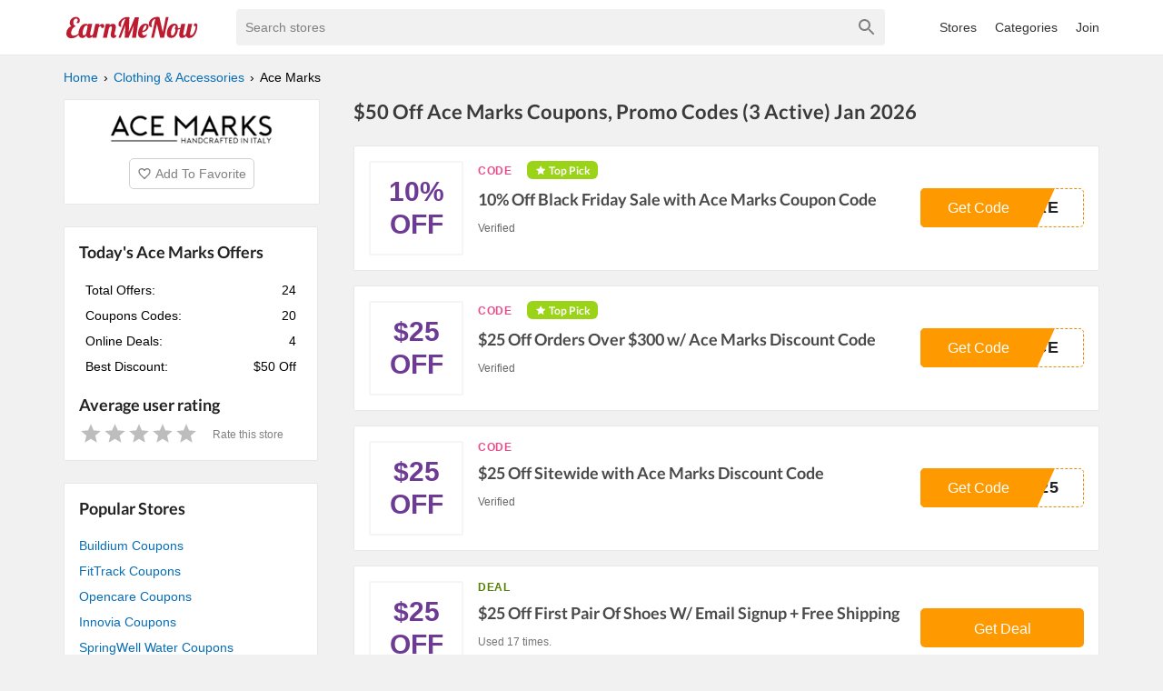

--- FILE ---
content_type: text/html; charset=utf-8
request_url: https://www.earnmenow.com/store/ace-marks-coupons/
body_size: 8841
content:
<!DOCTYPE html><html lang="en"><head><meta charSet="utf-8"/><meta name="viewport" content="width=device-width, initial-scale=1"/><link rel="apple-touch-icon" sizes="76x76" href="/fav/apple-touch-icon.png"/><link rel="icon" type="image/png" sizes="32x32" href="/fav/favicon-32x32.png"/><link rel="icon" type="image/png" sizes="16x16" href="/fav/favicon-16x16.png"/><link rel="manifest" href="/fav/site.webmanifest"/><link rel="mask-icon" href="/fav/safari-pinned-tab.svg" color="#5bbad5"/><link rel="shortcut icon" href="/fav/favicon.ico"/><meta name="msapplication-TileColor" content="#da532c"/><meta name="msapplication-config" content="/fav/browserconfig.xml"/><meta name="theme-color" content="#ffffff"/><link rel="preload" href="https://fonts.gstatic.com/s/lato/v17/S6u9w4BMUTPHh6UVSwiPGQ3q5d0.woff2" as="font" crossorigin="anonymous"/><title>$50 Off Ace Marks Coupons, Promo Codes (3 Active) Jan 2026</title><meta name="description" content=""/><meta property="og:url" content="https://www.earnmenow.com/store/ace-marks-coupons/"/><meta property="og:title" content="$50 Off Ace Marks Coupons, Promo Codes (3 Active) Jan 2026"/><meta property="og:description" content=""/><meta property="og:image" content="https://static.earnmenow.com/stores/ace-marks-coupons.png"/><meta property="og:site_name" content="EarnMeNow.com"/><meta property="og:type" content="website"/><script type="application/ld+json">{
  "@context": "http://schema.org",
  "@type": "Store",
  "name": "Ace Marks Coupons",
  "logo": "https://static.earnmenow.com/stores/ace-marks-coupons.png",
  "image": "https://static.earnmenow.com/stores/ace-marks-coupons.png",
  "url": "https://www.acemarks.com/",
  "sameAs": "https://www.acemarks.com/",
  "mainEntityOfPage": {
    "@type": "WebPage",
    "url": "https://www.earnmenow.com/store/ace-marks-coupons/",
    "name": "$50 Off Ace Marks Coupons, Promo Codes (3 Active) Jan 2026",
    "description": "",
    "publisher": {
      "@type": "Organization",
      "name": "EarnMeNow.com",
      "logo": {
        "@type": "ImageObject",
        "contentUrl": "https://www.earnmenow.com/logo/emn.svg"
      },
      "url": "https://www.earnmenow.com",
      "contactPoint": {
        "email": "contact@earnmenow.com",
        "contactType": "Customer Service",
        "availableLanguage": "English"
      }
    }
  }
}</script><link rel="canonical" href="https://www.earnmenow.com/store/ace-marks-coupons/"/><meta name="next-head-count" content="22"/><link rel="preload" href="/_next/static/css/fd5ba8e113c24800b46c.css" as="style"/><link rel="stylesheet" href="/_next/static/css/fd5ba8e113c24800b46c.css" data-n-g=""/><noscript data-n-css=""></noscript><script defer="" nomodule="" src="/_next/static/chunks/polyfills-a54b4f32bdc1ef890ddd.js"></script><script src="/_next/static/chunks/webpack-61095c13c5984b221292.js" defer=""></script><script src="/_next/static/chunks/framework-7ed9e7174fd43fb9a6b7.js" defer=""></script><script src="/_next/static/chunks/main-3d49fc9208a45ca951a0.js" defer=""></script><script src="/_next/static/chunks/pages/_app-0824a59133cf8d705ac3.js" defer=""></script><script src="/_next/static/chunks/698-08e0ea220ca9e39977bb.js" defer=""></script><script src="/_next/static/chunks/823-eff089d8ce2e9bfa5d7a.js" defer=""></script><script src="/_next/static/chunks/477-e7e340e936d4c8963736.js" defer=""></script><script src="/_next/static/chunks/pages/store/%5Bslug%5D-3e6f7851d9216eedd663.js" defer=""></script><script src="/_next/static/5qjX93AvrzDW1tB2OKUoq/_buildManifest.js" defer=""></script><script src="/_next/static/5qjX93AvrzDW1tB2OKUoq/_ssgManifest.js" defer=""></script></head><body><div id="__next"><header><div class="primary-header"><div class="container"><div class="nav-top"><div class="main-menu"><svg viewBox="0 0 24 24" fill="gray" width="32px" height="32px"><path d="M3 18h18v-2H3v2zm0-5h18v-2H3v2zm0-7v2h18V6H3z"></path></svg><div class="main-menu-list "><a href="/stores/">All Stores</a><a href="/coupon-categories/">All Categories</a><div><a>Join</a></div></div></div><img class="nav-logo w150" src="/logo/emn.svg" alt="EarnMeNow.com"/><style data-emotion-css="2b097c-container">.css-2b097c-container{position:relative;box-sizing:border-box;}</style><div class="search css-2b097c-container"><style data-emotion-css="795ay2-control">.css-795ay2-control{-webkit-align-items:center;-webkit-box-align:center;-ms-flex-align:center;align-items:center;background-color:#f1f1f1;border-color:hsl(0,0%,80%);border-radius:4px;border-style:solid;border-width:0;box-shadow:none;cursor:default;display:-webkit-box;display:-webkit-flex;display:-ms-flexbox;display:flex;-webkit-flex-wrap:wrap;-ms-flex-wrap:wrap;flex-wrap:wrap;-webkit-box-pack:justify;-webkit-justify-content:space-between;-ms-flex-pack:justify;justify-content:space-between;min-height:38px;outline:0 !important;position:relative;-webkit-transition:all 100ms;transition:all 100ms;box-sizing:border-box;}.css-795ay2-control:hover{border-color:hsl(0,0%,70%);}</style><div class=" css-795ay2-control"><style data-emotion-css="1hwfws3">.css-1hwfws3{-webkit-align-items:center;-webkit-box-align:center;-ms-flex-align:center;align-items:center;display:-webkit-box;display:-webkit-flex;display:-ms-flexbox;display:flex;-webkit-flex:1;-ms-flex:1;flex:1;-webkit-flex-wrap:wrap;-ms-flex-wrap:wrap;flex-wrap:wrap;padding:2px 8px;-webkit-overflow-scrolling:touch;position:relative;overflow:hidden;box-sizing:border-box;}</style><div class=" css-1hwfws3"><style data-emotion-css="1wa3eu0-placeholder">.css-1wa3eu0-placeholder{color:hsl(0,0%,50%);margin-left:2px;margin-right:2px;position:absolute;top:50%;-webkit-transform:translateY(-50%);-ms-transform:translateY(-50%);transform:translateY(-50%);box-sizing:border-box;}</style><div class=" css-1wa3eu0-placeholder">Search stores</div><style data-emotion-css="1g6gooi">.css-1g6gooi{margin:2px;padding-bottom:2px;padding-top:2px;visibility:visible;color:hsl(0,0%,20%);box-sizing:border-box;}</style><div class="css-1g6gooi"><div class="" style="display:inline-block"><input type="text" autoCapitalize="none" autoComplete="off" autoCorrect="off" id="react-select-search-box-input" spellcheck="false" tabindex="0" value="" aria-autocomplete="list" aria-label="Search stores" style="box-sizing:content-box;width:1px;label:input;background:0;border:0;font-size:inherit;opacity:1;outline:0;padding:0;color:inherit"/><div style="position:absolute;top:0;left:0;visibility:hidden;height:0;overflow:scroll;white-space:pre"></div></div></div></div><style data-emotion-css="1wy0on6">.css-1wy0on6{-webkit-align-items:center;-webkit-box-align:center;-ms-flex-align:center;align-items:center;-webkit-align-self:stretch;-ms-flex-item-align:stretch;align-self:stretch;display:-webkit-box;display:-webkit-flex;display:-ms-flexbox;display:flex;-webkit-flex-shrink:0;-ms-flex-negative:0;flex-shrink:0;box-sizing:border-box;}</style><div class=" css-1wy0on6"><style data-emotion-css="at12u2-loadingIndicator">.css-at12u2-loadingIndicator{color:hsl(0,0%,80%);display:-webkit-box;display:-webkit-flex;display:-ms-flexbox;display:flex;padding:8px;-webkit-transition:color 150ms;transition:color 150ms;-webkit-align-self:center;-ms-flex-item-align:center;align-self:center;font-size:4px;line-height:1;margin-right:4px;text-align:center;vertical-align:middle;box-sizing:border-box;}</style><div aria-hidden="true" class=" css-at12u2-loadingIndicator"><style data-emotion-css="4dz72r animation-stj4i2">.css-4dz72r{-webkit-animation:animation-stj4i2 1s ease-in-out 0ms infinite;animation:animation-stj4i2 1s ease-in-out 0ms infinite;background-color:currentColor;border-radius:1em;display:inline-block;height:1em;vertical-align:top;width:1em;}@-webkit-keyframes animation-stj4i2{0%,80%,100%{opacity:0;}40%{opacity:1;}}@keyframes animation-stj4i2{0%,80%,100%{opacity:0;}40%{opacity:1;}}</style><span class="css-4dz72r"></span><style data-emotion-css="1f06n0c animation-stj4i2">.css-1f06n0c{-webkit-animation:animation-stj4i2 1s ease-in-out 160ms infinite;animation:animation-stj4i2 1s ease-in-out 160ms infinite;background-color:currentColor;border-radius:1em;display:inline-block;margin-left:1em;height:1em;vertical-align:top;width:1em;}@-webkit-keyframes animation-stj4i2{0%,80%,100%{opacity:0;}40%{opacity:1;}}@keyframes animation-stj4i2{0%,80%,100%{opacity:0;}40%{opacity:1;}}</style><span class="css-1f06n0c"></span><style data-emotion-css="1lqdfpi animation-stj4i2">.css-1lqdfpi{-webkit-animation:animation-stj4i2 1s ease-in-out 320ms infinite;animation:animation-stj4i2 1s ease-in-out 320ms infinite;background-color:currentColor;border-radius:1em;display:inline-block;margin-left:1em;height:1em;vertical-align:top;width:1em;}@-webkit-keyframes animation-stj4i2{0%,80%,100%{opacity:0;}40%{opacity:1;}}@keyframes animation-stj4i2{0%,80%,100%{opacity:0;}40%{opacity:1;}}</style><span class="css-1lqdfpi"></span></div><style data-emotion-css="tlfecz-indicatorContainer">.css-tlfecz-indicatorContainer{color:hsl(0,0%,80%);display:-webkit-box;display:-webkit-flex;display:-ms-flexbox;display:flex;padding:8px;-webkit-transition:color 150ms;transition:color 150ms;box-sizing:border-box;}.css-tlfecz-indicatorContainer:hover{color:hsl(0,0%,60%);}</style><div aria-hidden="true" class=" css-tlfecz-indicatorContainer"><svg height="24" width="24" viewBox="0 0 24 24"><path fill="gray" d="M15.5 14h-.79l-.28-.27C15.41 12.59 16 11.11 16 9.5 16 5.91 13.09 3 9.5 3S3 5.91 3 9.5 5.91 16 9.5 16c1.61 0 3.09-.59 4.23-1.57l.27.28v.79l5 4.99L20.49 19l-4.99-5zm-6 0C7.01 14 5 11.99 5 9.5S7.01 5 9.5 5 14 7.01 14 9.5 11.99 14 9.5 14z"></path></svg></div></div></div></div><div class="nav-menu"><a href="/stores/">Stores</a><a href="/coupon-categories/">Categories</a><div><a>Join</a></div></div></div></div></div></header><main class="m-main"><div class="container"><div class="main-content"><ul class="breadcrumbs" itemscope="" itemType="http://schema.org/BreadcrumbList"><li itemProp="itemListElement" itemscope="" itemType="http://schema.org/ListItem"><a itemProp="item" href="/"><span itemProp="name">Home</span></a><meta itemProp="position" content="1"/></li><li itemProp="itemListElement" itemscope="" itemType="http://schema.org/ListItem"><a itemProp="item" href="/coupon-category/clothing-accessories/"><span itemProp="name">Clothing &amp; Accessories</span></a><meta itemProp="position" content="2"/></li><li itemProp="itemListElement" itemscope="" itemType="http://schema.org/ListItem"><span itemProp="name">Ace Marks</span><meta itemProp="position" content="3"/></li></ul><div class="s-logo shadow-box"><img src="https://static.earnmenow.com/stores/ace-marks-coupons.png" alt="Ace Marks"/><div class="bt-fvr"><svg viewBox="0 0 24 24" fill="gray" width="16px" height="16px"><path d="M16.5 3c-1.74 0-3.41.81-4.5 2.09C10.91 3.81 9.24 3 7.5 3 4.42 3 2 5.42 2 8.5c0 3.78 3.4 6.86 8.55 11.54L12 21.35l1.45-1.32C18.6 15.36 22 12.28 22 8.5 22 5.42 19.58 3 16.5 3zm-4.4 15.55l-.1.1-.1-.1C7.14 14.24 4 11.39 4 8.5 4 6.5 5.5 5 7.5 5c1.54 0 3.04.99 3.57 2.36h1.87C13.46 5.99 14.96 5 16.5 5c2 0 3.5 1.5 3.5 3.5 0 2.89-3.14 5.74-7.9 10.05z"></path></svg><span>Add To Favorite</span></div></div><h1 class="s-name">$50 Off Ace Marks Coupons, Promo Codes (3 Active) Jan 2026</h1><h2 class="s-des"></h2><div class="content-area"><section class="list-coupons"><div class="c-item shadow-box"><div class="c-top"><div class="c-thumb"><span>10% Off</span></div><div class="c-body"><div class="c-content"><div class="c-flag"><div class="c-type"><span class="c-type-label code">CODE</span></div><div class="c-pick"><svg viewBox="0 0 20 20" fill="white" width="12px" height="12px"><path d="M9.362,9.158c0,0-3.16,0.35-5.268,0.584c-0.19,0.023-0.358,0.15-0.421,0.343s0,0.394,0.14,0.521    c1.566,1.429,3.919,3.569,3.919,3.569c-0.002,0-0.646,3.113-1.074,5.19c-0.036,0.188,0.032,0.387,0.196,0.506    c0.163,0.119,0.373,0.121,0.538,0.028c1.844-1.048,4.606-2.624,4.606-2.624s2.763,1.576,4.604,2.625    c0.168,0.092,0.378,0.09,0.541-0.029c0.164-0.119,0.232-0.318,0.195-0.505c-0.428-2.078-1.071-5.191-1.071-5.191    s2.353-2.14,3.919-3.566c0.14-0.131,0.202-0.332,0.14-0.524s-0.23-0.319-0.42-0.341c-2.108-0.236-5.269-0.586-5.269-0.586    s-1.31-2.898-2.183-4.83c-0.082-0.173-0.254-0.294-0.456-0.294s-0.375,0.122-0.453,0.294C10.671,6.26,9.362,9.158,9.362,9.158z"></path></svg><span>Top Pick</span></div></div><h3 class="c-title">10% Off Black Friday Sale with Ace Marks Coupon Code</h3><div><span class="c-expries">Verified</span></div></div><div class="c-action"><button class="c-cta"><span class="c-cta-value">ORE</span><div class="c-cta-label"><span>Get Code</span></div></button></div></div></div></div><div class="c-item shadow-box"><div class="c-top"><div class="c-thumb"><span>$25 Off</span></div><div class="c-body"><div class="c-content"><div class="c-flag"><div class="c-type"><span class="c-type-label code">CODE</span></div><div class="c-pick"><svg viewBox="0 0 20 20" fill="white" width="12px" height="12px"><path d="M9.362,9.158c0,0-3.16,0.35-5.268,0.584c-0.19,0.023-0.358,0.15-0.421,0.343s0,0.394,0.14,0.521    c1.566,1.429,3.919,3.569,3.919,3.569c-0.002,0-0.646,3.113-1.074,5.19c-0.036,0.188,0.032,0.387,0.196,0.506    c0.163,0.119,0.373,0.121,0.538,0.028c1.844-1.048,4.606-2.624,4.606-2.624s2.763,1.576,4.604,2.625    c0.168,0.092,0.378,0.09,0.541-0.029c0.164-0.119,0.232-0.318,0.195-0.505c-0.428-2.078-1.071-5.191-1.071-5.191    s2.353-2.14,3.919-3.566c0.14-0.131,0.202-0.332,0.14-0.524s-0.23-0.319-0.42-0.341c-2.108-0.236-5.269-0.586-5.269-0.586    s-1.31-2.898-2.183-4.83c-0.082-0.173-0.254-0.294-0.456-0.294s-0.375,0.122-0.453,0.294C10.671,6.26,9.362,9.158,9.362,9.158z"></path></svg><span>Top Pick</span></div></div><h3 class="c-title">$25 Off Orders Over $300 w/ Ace Marks Discount Code</h3><div><span class="c-expries">Verified</span></div></div><div class="c-action"><button class="c-cta"><span class="c-cta-value">ACE</span><div class="c-cta-label"><span>Get Code</span></div></button></div></div></div></div><div class="c-item shadow-box"><div class="c-top"><div class="c-thumb"><span>$25 Off</span></div><div class="c-body"><div class="c-content"><div class="c-flag"><div class="c-type"><span class="c-type-label code">CODE</span></div></div><h3 class="c-title">$25 Off Sitewide with Ace Marks Discount Code</h3><div><span class="c-expries">Verified</span></div></div><div class="c-action"><button class="c-cta"><span class="c-cta-value">S25</span><div class="c-cta-label"><span>Get Code</span></div></button></div></div></div></div><div class="c-item shadow-box"><div class="c-top"><div class="c-thumb"><span>$25 Off</span></div><div class="c-body"><div class="c-content"><div class="c-flag"><div class="c-type"><span class="c-type-label">DEAL</span></div></div><h3 class="c-title">$25 Off First Pair Of Shoes W/ Email Signup + Free Shipping</h3><div><span class="c-used">Used 17 times.</span><span class="c-expries"></span></div></div><div class="c-action"><button class="c-cta bt-deal"><span>Get Deal</span></button></div></div></div></div><div class="c-item shadow-box"><div class="c-top"><div class="c-thumb"><span>FREE</span><span class="free-ship">SHIPPING</span></div><div class="c-body"><div class="c-content"><div class="c-flag"><div class="c-type"><span class="c-type-label">DEAL</span></div></div><h3 class="c-title">Shoes As Low As $224 + Free Shipping</h3><div><span class="c-used">Used 20 times.</span><span class="c-expries"></span></div></div><div class="c-action"><button class="c-cta bt-deal"><span>Get Deal</span></button></div></div></div></div><div class="c-item shadow-box"><div class="c-top"><div class="c-thumb"><span>FREE</span><span class="free-ship">SHIPPING</span></div><div class="c-body"><div class="c-content"><div class="c-flag"><div class="c-type"><span class="c-type-label">DEAL</span></div></div><h3 class="c-title">Accessories As Low As $3 + Free Shipping</h3><div><span class="c-used">Used 20 times.</span><span class="c-expries"></span></div></div><div class="c-action"><button class="c-cta bt-deal"><span>Get Deal</span></button></div></div></div></div><div class="c-item shadow-box"><div class="c-top"><div class="c-thumb"><span>FREE</span><span class="free-ship">SHIPPING</span></div><div class="c-body"><div class="c-content"><div class="c-flag"><div class="c-type"><span class="c-type-label">DEAL</span></div></div><h3 class="c-title">Free Shipping + Free Returns On Your Orders</h3><div><span class="c-used">Used 20 times.</span><span class="c-expries"></span></div></div><div class="c-action"><button class="c-cta bt-deal"><span>Get Deal</span></button></div></div></div></div></section><div><p class="label-expr">Unverified Ace Marks Promo Codes</p><section class="list-coupons"><div class="c-item shadow-box"><div class="c-top"><div class="c-thumb"><span>$35 Off</span></div><div class="c-body"><div class="c-content"><div class="c-flag"><div class="c-type"><span class="c-type-label code">CODE</span></div></div><h3 class="c-title">$35 Off Select Items at AceMarks.com</h3><div><span class="c-expries">Unverified</span></div></div><div class="c-action"><button class="c-cta"><span class="c-cta-value">8XR</span><div class="c-cta-label"><span>Get Code</span></div></button></div></div></div></div><div class="c-item shadow-box"><div class="c-top"><div class="c-thumb"><span>10% Off</span></div><div class="c-body"><div class="c-content"><div class="c-flag"><div class="c-type"><span class="c-type-label code">CODE</span></div></div><h3 class="c-title">10% Off Sitewide w/ Ace Marks Discount Code</h3><div><span class="c-expries">Unverified</span></div></div><div class="c-action"><button class="c-cta"><span class="c-cta-value">T21</span><div class="c-cta-label"><span>Get Code</span></div></button></div></div></div></div><div class="c-item shadow-box"><div class="c-top"><div class="c-thumb"><span>25% Off</span></div><div class="c-body"><div class="c-content"><div class="c-flag"><div class="c-type"><span class="c-type-label code">CODE</span></div></div><h3 class="c-title">25% Off Sitewide with Ace Marks Discount Code</h3><div><span class="c-expries">Unverified</span></div></div><div class="c-action"><button class="c-cta"><span class="c-cta-value">Y25</span><div class="c-cta-label"><span>Get Code</span></div></button></div></div></div></div></section><div class="bt-showmore"><span>View more unverified codes</span></div></div><div><p class="label-expr">Ace Marks Coupon FAQ</p><section class="list-coupons store-stat shadow-box faqs"><div><h3>Where can I find Ace Marks coupons?</h3><p>You simply find up-to-date Ace Marks coupons and promotional codes on EarnMeNow.com. Search for top Ace Marks discount codes with the red label in the list. All active promo codes are verified by humans everyday and placed at the top of the list. Another offers and promotions can be found at bottom.</p></div><div><h3>How do I use my Ace Marks discount code?</h3><p>First, find Ace Marks discount code on this page and then click the code to copy it to your clipboard. Next, open Ace Marks’s website at acemarks.com and paste your code in the  “Discount Code” box during checkout. You will see a confirmation message of your discounted total order amount when your code is applied, or an error when your code didn’t work. For some discount codes having exclusions, we’ll notate in the description.</p></div><div><h3>My Ace Marks promo code didn&#x27;t work. What can I do?</h3><p>In case, promo codes may not work because of special exceptions such as the limit for selected products, limited using time. Besides, you can meet the demand of adding your email address during applying the code. Be sure to read exclusions and descriptions carefully. You can also try another Ace Marks coupon code on this page until you find out the best discount.</p></div><div><h3>How often does Ace Marks offer online discount codes?</h3><p>Ace Marks releases coupons online periodically. The EarnMeNow.com team checks for new Ace Marks discount codes everyday to make sure all of them are up to date. Be sure to stop by this page so often to look for the latest discount code and the best saving on your orders.</p></div><div><h3>What&#x27;s today&#x27;s best Ace Marks coupon?</h3><p>Today’s biggest Ace Marks discount code is for $50 Off. Out of 24 active coupons, this is the best coupon available until now.</p></div><div><h3>How many coupons is Ace Marks offering today?</h3><p>Currently, Ace Marks is offering 20 discount codes and 4 offers. Today&#x27;s best Ace Marks coupon is for $50 Off.</p></div></section></div></div><div class="store-info"><div class="store-stat shadow-box"><h3>Today&#x27;s Ace Marks Offers</h3><div><div class="store-info-stat"><table class="store-info-stat-table"><tbody><tr><td class="stat-label">Total Offers:</td><td class="stat-value">24</td></tr><tr><td class="stat-label">Coupons Codes:</td><td class="stat-value">20</td></tr><tr><td class="stat-label">Online Deals:</td><td class="stat-value">4</td></tr><tr><td class="stat-label">Best Discount:</td><td class="stat-value">$50 Off</td></tr></tbody></table></div></div><div class="store-rating"><h3>Average user rating</h3></div></div><div class="relative-store shadow-box"><h3>Popular Stores</h3><a href="/store/buildium-coupons/">Buildium Coupons</a><a href="/store/fittrack-coupons/">FitTrack Coupons</a><a href="/store/opencare-coupons/">Opencare Coupons</a><a href="/store/innovia-coupons/">Innovia Coupons</a><a href="/store/springwell-water-coupons/">SpringWell Water Coupons</a><a href="/store/roadtrippers-coupons/">Roadtrippers Coupons</a><a href="/store/numan-voucher-codes/">Numan Coupons</a><a href="/store/myx-fitness-coupons/">Myx Fitness Coupons</a></div><div class="relative-store shadow-box"><h3>Similar Clothing &amp; Accessories Stores</h3><a href="/store/macys-coupons/">Macys Coupons</a><a href="/store/forever-21-coupons/">Forever 21 Coupons</a><a href="/store/ll-bean-coupons/">LL Bean Coupons</a><a href="/store/eastbay-coupons/">Eastbay Coupons</a><a href="/store/shoe-carnival-coupons/">Shoe Carnival Coupons</a><a href="/store/finish-line-coupons/">Finish Line Coupons</a><a href="/store/foot-locker-coupons/">Foot Locker Coupons</a><a href="/store/tillys-coupons/">Tillys Coupons</a><a href="/store/pacsun-coupons/">Pacsun Coupons</a><a href="/store/lane-bryant-coupons/">Lane Bryant Coupons</a><a href="/store/burlington-coupons/">Burlington Coupons</a><a href="/store/maurices-coupons/">Maurices Coupons</a></div><div class="relative-store shadow-box "><h3>Related Categories</h3><div class="r-cats"><a href="/coupon-category/shoes/">Shoes</a><a href="/coupon-category/mens-clothing/">Men&#x27;s clothing</a><a href="/coupon-category/clothing-accessories/">Clothing &amp; Accessories</a></div></div></div></div></div></main><footer class="footer"><div class="container"><img class="nav-logo w150" src="/logo/emn.svg" alt="EarnMeNow.com"/><ul class="footer-menu"><li><a href="/stores/">All Store</a></li><li><a href="/coupon-categories/">Categories</a></li><li><a href="/privacy-policy/">Privacy Policy</a></li><li><a href="/contact/">Contact</a></li><li><a href="/sitemap.xml">Sitemap</a></li></ul><p class="copyright">Copyright © 2024 EarnMeNow.com - Coupons, Promo Codes &amp; Hot Deals 2024. All Rights Reserved.</p><p>If you make a purchase after clicking on the links on this site, we may earn an affiliate commission from the site you visit.</p></div></footer></div><script id="__NEXT_DATA__" type="application/json">{"props":{"pageProps":{"store":{"relative_cats":[{"name":"Shoes","slug":"shoes"},{"name":"Men's clothing","slug":"mens-clothing"},{"name":"Clothing \u0026 Accessories","slug":"clothing-accessories"}],"rates":[],"_id":"5f804e6b6be86d385d32c3ff","term_id":"2868","name":"Ace Marks","slug":"ace-marks-coupons","aff_url":"https://www.acemarks.com/","heading":"Ace Marks Coupons","image":"https://static.earnmenow.com/stores/ace-marks-coupons.png","info":"","best_deal":"$50 Off","des":"","note":"june","ads_id":"49962","network":"skimlink","category":"clothing-accessories","creator":"1","createdAt":"2020-10-09T11:50:03.187Z","updatedAt":"2026-01-10T04:36:14.886Z","featured":false,"coupons":[],"status":"publish","domain":"acemarks.com","home_page":"https://www.acemarks.com/","has_new_cp":true,"skl_inactive":false,"socials":["https://www.facebook.com/acemarksshoes","https://www.instagram.com/acemarksshoes"],"total_coupon":24,"total_code":20,"total_sale":4,"main_title":"$50 Off Ace Marks Coupons, Promo Codes (3 Active) Jan 2026","heading_date":"$50 Off Ace Marks Coupons, Promo Codes (3 Active) Jan 2026","rate":{"averateRate":0,"numberRate":0,"isRated":false,"myRate":0}},"minStore":{"_id":"5f804e6b6be86d385d32c3ff","name":"Ace Marks","slug":"ace-marks-coupons","image":"https://static.earnmenow.com/stores/ace-marks-coupons.png","network":"skimlink"},"category":{"tree":[],"_id":"5f804f57041a776d0b4f0513","term_id":"1479","name":"Clothing \u0026 Accessories","slug":"clothing-accessories","parent":{"name":"Root","slug":"root"}},"validCoupons":[{"_id":"6772b0fe8dcdf57db409b0be","title":"10% Off Black Friday Sale with Ace Marks Coupon Code","status":"publish","verify":"verified coupon","url":"https://www.acemarks.com/","type":"code","code":"ACE10MORE","expire":"Verified","start_date":"","order":1735569662,"used":0,"save":"10% Off","creator":"200","createdAt":"2024-12-30T14:41:02.472Z","updatedAt":"2024-12-30T15:27:27.382Z","featured":false,"isTopPick":true},{"_id":"63b5845d3c4d0863d51fab78","title":"$25 Off Orders Over $300 w/ Ace Marks Discount Code","status":"publish","verify":"verified coupon","url":"https://www.acemarks.com/","type":"code","code":"WELCOMEACE","expire":"Verified","start_date":"","order":1719307512,"used":0,"save":"$25 Off","creator":"200","createdAt":"2023-01-04T13:51:25.780Z","updatedAt":"2023-01-04T14:01:48.398Z","featured":false,"isTopPick":true},{"_id":"667a8cee14f609abea002501","title":"$25 Off Sitewide with Ace Marks Discount Code","status":"publish","verify":"verified coupon","url":"https://www.acemarks.com/","type":"code","code":"SMS25","expire":"Verified","start_date":"","order":1719307502,"used":0,"save":"$25 Off","creator":"200","createdAt":"2024-06-25T09:25:02.944Z","updatedAt":"2024-06-25T15:51:17.660Z","featured":false},{"_id":"5f804ecda8b180578830daaf","title":"$25 Off First Pair Of Shoes W/ Email Signup + Free Shipping","des":"Enjoy $25 OFF first pair of shoes w/ email signup + FREE shipping thanks to this Ace Marks promo. Shop now!","status":"publish","url":"https://www.acemarks.com","type":"sale","code":"","expire":"","start_date":null,"order":8,"used":17,"save":"$25 Off","createdAt":"2020-10-09T11:51:41.477Z","updatedAt":"2020-10-09T11:51:41.477Z","featured":false},{"_id":"5f804ecda8b180578830daac","title":"Shoes As Low As $224 + Free Shipping","des":"Simply shop shoes as low as $224 + FREE shipping at Ace Marks with this promo. Buy now!","status":"publish","url":"https://www.acemarks.com/mens-shoes/italian-dress-shoes","type":"sale","code":"","expire":"","start_date":null,"order":6,"used":20,"save":"Free Shipping","createdAt":"2020-10-09T11:51:41.470Z","updatedAt":"2020-10-09T11:51:41.470Z","featured":false},{"_id":"5f804ecda8b180578830daad","title":"Accessories As Low As $3 + Free Shipping","des":"Grab this Ace Marks promo and shop accessories as low as $3 + FREE shipping. Go for it!","status":"publish","url":"https://www.acemarks.com/belts-and-accessories","type":"sale","code":"","expire":"","start_date":null,"order":5,"used":20,"save":"Free Shipping","createdAt":"2020-10-09T11:51:41.473Z","updatedAt":"2020-10-09T11:51:41.473Z","featured":false},{"_id":"5f804ecda8b180578830dab0","title":"Free Shipping + Free Returns On Your Orders","des":"This Ace Marks promo is available for you to get FREE shipping + FREE returns on your orders. Go for it!","status":"publish","url":"https://www.acemarks.com","type":"sale","code":"","expire":"","start_date":null,"order":2,"used":20,"save":"Free Shipping","createdAt":"2020-10-09T11:51:41.479Z","updatedAt":"2020-10-09T11:51:41.479Z","featured":false}],"unverifiedCoupons":[{"_id":"68d728e3627028188d0a34c7","title":"$35 Off Select Items at AceMarks.com","draft_title":"Get $35 Off Select Items at Acemarks.com","status":"publish","verify":"unverified code","url":"https://www.acemarks.com/","type":"code","code":"VDVJ28XR","expire":"Unverified","start_date":"","order":1758931171,"used":0,"save":"$35 Off","creator":"200","createdAt":"2025-09-26T23:59:31.544Z","updatedAt":"2025-09-26T23:59:31.544Z","featured":false,"description":"Save $35 on selected items at AceMarks.com with this exclusive offer. Grab your favorites and enjoy great savings today!"},{"_id":"66acfb14380e14270e0a3d95","title":"10% Off Sitewide w/ Ace Marks Discount Code","status":"publish","verify":"unverified code","url":"https://www.acemarks.com/","type":"code","code":"2X5JNST21","expire":"Unverified","start_date":"","order":1722612500,"used":0,"save":"10% Off","creator":"200","createdAt":"2024-08-02T15:28:20.274Z","updatedAt":"2024-08-02T16:36:13.791Z","featured":false},{"_id":"6569e6f2788ec973225142b7","title":"25% Off Sitewide with Ace Marks Discount Code","status":"publish","verify":"unverified code","url":"https://www.acemarks.com/","type":"code","code":"EARLY25","expire":"Unverified","start_date":"","order":1702533819,"used":0,"save":"25% Off","creator":"200","createdAt":"2023-12-01T14:00:18.934Z","updatedAt":"2023-12-01T14:07:31.372Z","featured":false},{"_id":"6569e6f2788ec973225142b6","title":"Up To 30% Off The Trifecta Collection","status":"publish","verify":"unverified code","url":"https://www.acemarks.com/","type":"code","code":"EARLY30","expire":"Unverified","start_date":"","order":1702533817,"used":0,"save":"30% Off","creator":"200","createdAt":"2023-12-01T14:00:18.896Z","updatedAt":"2023-12-01T14:07:31.371Z","featured":false},{"_id":"64ba854c7416861baf55e5c9","title":"$50 Off Sitewide w/ Ace Marks Coupon Code","status":"publish","verify":"unverified code","url":"https://www.acemarks.com/","type":"code","code":"INDEPENDENCE","expire":"Unverified","start_date":"","order":1702533814,"used":0,"save":"$50 Off","creator":"200","createdAt":"2023-07-21T13:17:00.112Z","updatedAt":"2023-07-21T13:30:15.192Z","featured":false},{"_id":"64904ec9a5ff80634a356e0e","title":"$50 Off Orders Over $300 w/ Ace Marks Discount Code","status":"publish","verify":"unverified code","url":"https://www.acemarks.com/","type":"code","code":"DAD50","expire":"Unverified","start_date":"","order":1702533813,"used":0,"save":"$50 Off","creator":"200","createdAt":"2023-06-19T12:49:13.202Z","updatedAt":"2023-06-19T12:56:16.521Z","featured":false},{"_id":"6436b6f3dd2e4d5e47067b39","title":"15% Off All Orders with Ace Marks Discount Code","status":"publish","verify":"unverified code","url":"https://www.acemarks.com/","type":"code","code":"SPRINGSALE","expire":"Unverified","start_date":"","order":1702533812,"used":0,"save":"15% Off","creator":"200","createdAt":"2023-04-12T13:49:39.461Z","updatedAt":"2023-04-12T13:54:04.777Z","featured":false},{"_id":"6436b6f3dd2e4d5e47067b3a","title":"20% Off Sitewide w/ Ace Marks Discount Code","status":"publish","verify":"unverified code","url":"https://www.acemarks.com/","type":"code","code":"DRIVE20","expire":"Unverified","start_date":"","order":1702533811,"used":0,"save":"20% Off","creator":"200","createdAt":"2023-04-12T13:49:39.493Z","updatedAt":"2023-04-12T13:54:04.777Z","featured":false},{"_id":"6424507cc71de6143125cf52","title":"10% Off Winter Clearance Sale w/ Ace Marks Discount Code","status":"publish","verify":"unverified code","url":"https://www.acemarks.com/","type":"code","code":"WINTERSALE","expire":"Unverified","start_date":"","order":1680101501,"used":0,"save":"10% Off","creator":"200","createdAt":"2023-03-29T14:51:41.001Z","updatedAt":"2023-03-29T14:54:17.305Z","featured":false},{"_id":"6408bc53bc8fb96db0579cbe","title":"20% Off All Orders with Ace Marks Discount Code","status":"publish","verify":"unverified code","url":"https://www.acemarks.com/","type":"code","code":"BEAUTIES20","expire":"Unverified","start_date":"","order":1678294099,"used":0,"save":"20% Off","creator":"200","createdAt":"2023-03-08T16:48:19.583Z","updatedAt":"2023-03-08T16:52:55.011Z","featured":false},{"_id":"63fb798e572ef050a3446805","title":"10% Off Clearance with Ace Marks Discount Code","status":"publish","verify":"unverified code","url":"https://www.acemarks.com/","type":"code","code":"CLEARANCE","expire":"Unverified","start_date":"","order":1677425038,"used":0,"save":"10% Off","creator":"200","createdAt":"2023-02-26T15:23:58.127Z","updatedAt":"2023-02-26T15:32:47.225Z","featured":false},{"_id":"63b5845d3c4d0863d51fab77","title":"20% Off Gift Card w/ Ace Marks Discount Code","status":"publish","verify":"unverified code","url":"https://www.acemarks.com/","type":"code","code":"20OFFGC","expire":"Unverified","start_date":"","order":1672840286,"used":0,"save":"20% Off","creator":"200","createdAt":"2023-01-04T13:51:25.763Z","updatedAt":"2023-01-04T14:01:48.397Z","featured":false},{"_id":"63b5845d3c4d0863d51fab76","title":"$20 Off Boots","status":"publish","verify":"unverified code","url":"https://www.acemarks.com/","type":"code","code":"BOOTS20","expire":"Unverified","start_date":"","order":1672840285,"used":0,"save":"$20 Off","creator":"200","createdAt":"2023-01-04T13:51:25.747Z","updatedAt":"2023-01-04T14:01:48.397Z","featured":false},{"_id":"6390334674c0c4113b4c625b","title":"20% Off All Orders w/ Ace Marks Discount Code","status":"publish","verify":"unverified code","url":"https://www.acemarks.com/","type":"code","code":"ACEXMAS20","expire":"Unverified","start_date":"","order":1670394694,"used":0,"save":"20% Off","creator":"200","createdAt":"2022-12-07T06:31:34.416Z","updatedAt":"2022-12-07T06:36:13.054Z","featured":false},{"_id":"6384d058e50f3604a71d1b66","title":"20% Off Sitewide w/ Ace Marks Discount Code","status":"publish","verify":"unverified code","url":"https://www.acemarks.com/","type":"code","code":"ACECYBER20","expire":"Unverified","start_date":"","order":1669648473,"used":0,"save":"20% Off","creator":"200","createdAt":"2022-11-28T15:14:32.617Z","updatedAt":"2022-11-28T15:20:54.074Z","featured":false},{"_id":"6384d058e50f3604a71d1b65","title":"20% Off Sitewide with Ace Marks Discount Code","status":"publish","verify":"unverified code","url":"https://www.acemarks.com/","type":"code","code":"ACEBF20","expire":"Unverified","start_date":"","order":1669648472,"used":0,"save":"20% Off","creator":"200","createdAt":"2022-11-28T15:14:32.600Z","updatedAt":"2022-11-28T15:20:54.073Z","featured":false},{"_id":"5f804ecda8b180578830daae","title":"10% Off Your Shoes + Free Shipping at Ace Marks /w Discount Code","des":"Grab this Ace Marks coupon code and enjoy 10% OFF your shoes + FREE shipping. Don't miss out!","status":"publish","url":"https://www.acemarks.com","type":"code","code":"1X4JNST94","expire":"Unverified","start_date":null,"order":10,"used":19,"save":"10% Off","createdAt":"2020-10-09T11:51:41.475Z","updatedAt":"2020-10-09T11:51:41.475Z","featured":false,"verify":"unverified code"}],"expiredCoupons":[],"featured_stores":[{"_id":"5f804e6a6be86d385d32bf0c","name":"Buildium","slug":"buildium-coupons"},{"_id":"5f804e6a6be86d385d32bfd5","name":"FitTrack","slug":"fittrack-coupons"},{"_id":"5f804e6a6be86d385d32c046","name":"Opencare","slug":"opencare-coupons"},{"_id":"5f804e6a6be86d385d32c1ab","name":"Innovia","slug":"innovia-coupons"},{"_id":"5f804e6a6be86d385d32c1b6","name":"SpringWell Water","slug":"springwell-water-coupons"},{"_id":"5f804e6a6be86d385d32c1bf","name":"Roadtrippers","slug":"roadtrippers-coupons"},{"_id":"5f804e6b6be86d385d32c538","name":"Numan","slug":"numan-voucher-codes"},{"_id":"5f804e6b6be86d385d32c690","name":"Myx Fitness","slug":"myx-fitness-coupons"}],"relative_stores":[{"_id":"5f804e6a6be86d385d32bb36","name":"Macys","slug":"macys-coupons"},{"_id":"5f804e6a6be86d385d32bb5f","name":"Forever 21","slug":"forever-21-coupons"},{"_id":"5f804e6a6be86d385d32bb7e","name":"LL Bean","slug":"ll-bean-coupons"},{"_id":"5f804e6a6be86d385d32bb87","name":"Eastbay","slug":"eastbay-coupons"},{"_id":"5f804e6a6be86d385d32bb8e","name":"Shoe Carnival","slug":"shoe-carnival-coupons"},{"_id":"5f804e6a6be86d385d32bb90","name":"Finish Line","slug":"finish-line-coupons"},{"_id":"5f804e6a6be86d385d32bbad","name":"Foot Locker","slug":"foot-locker-coupons"},{"_id":"5f804e6a6be86d385d32bbb9","name":"Tillys","slug":"tillys-coupons"},{"_id":"5f804e6a6be86d385d32bbc4","name":"Pacsun","slug":"pacsun-coupons"},{"_id":"5f804e6a6be86d385d32bbc7","name":"Lane Bryant","slug":"lane-bryant-coupons"},{"_id":"5f804e6a6be86d385d32bc0c","name":"Burlington","slug":"burlington-coupons"},{"_id":"5f804e6a6be86d385d32bc16","name":"Maurices","slug":"maurices-coupons"}],"queryCoupon":null,"schemaOrg":{"@context":"http://schema.org","@type":"Store","name":"Ace Marks Coupons","logo":"https://static.earnmenow.com/stores/ace-marks-coupons.png","image":"https://static.earnmenow.com/stores/ace-marks-coupons.png","url":"https://www.acemarks.com/","sameAs":"https://www.acemarks.com/","mainEntityOfPage":{"@type":"WebPage","url":"https://www.earnmenow.com/store/ace-marks-coupons/","name":"$50 Off Ace Marks Coupons, Promo Codes (3 Active) Jan 2026","description":"","publisher":{"@type":"Organization","name":"EarnMeNow.com","logo":{"@type":"ImageObject","contentUrl":"https://www.earnmenow.com/logo/emn.svg"},"url":"https://www.earnmenow.com","contactPoint":{"email":"contact@earnmenow.com","contactType":"Customer Service","availableLanguage":"English"}}}},"faqs":[{"question":"Where can I find Ace Marks coupons?","answer":"You simply find up-to-date Ace Marks coupons and promotional codes on EarnMeNow.com. Search for top Ace Marks discount codes with the red label in the list. All active promo codes are verified by humans everyday and placed at the top of the list. Another offers and promotions can be found at bottom."},{"question":"How do I use my Ace Marks discount code?","answer":"First, find Ace Marks discount code on this page and then click the code to copy it to your clipboard. Next, open Ace Marks’s website at acemarks.com and paste your code in the  “Discount Code” box during checkout. You will see a confirmation message of your discounted total order amount when your code is applied, or an error when your code didn’t work. For some discount codes having exclusions, we’ll notate in the description."},{"question":"My Ace Marks promo code didn't work. What can I do?","answer":"In case, promo codes may not work because of special exceptions such as the limit for selected products, limited using time. Besides, you can meet the demand of adding your email address during applying the code. Be sure to read exclusions and descriptions carefully. You can also try another Ace Marks coupon code on this page until you find out the best discount."},{"question":"How often does Ace Marks offer online discount codes?","answer":"Ace Marks releases coupons online periodically. The EarnMeNow.com team checks for new Ace Marks discount codes everyday to make sure all of them are up to date. Be sure to stop by this page so often to look for the latest discount code and the best saving on your orders."},{"question":"What's today's best Ace Marks coupon?","answer":"Today’s biggest Ace Marks discount code is for $50 Off. Out of 24 active coupons, this is the best coupon available until now."},{"question":"How many coupons is Ace Marks offering today?","answer":"Currently, Ace Marks is offering 20 discount codes and 4 offers. Today's best Ace Marks coupon is for $50 Off."}],"showCode":false},"__N_SSP":true},"page":"/store/[slug]","query":{"slug":"ace-marks-coupons"},"buildId":"5qjX93AvrzDW1tB2OKUoq","isFallback":false,"gssp":true,"scriptLoader":[]}</script><script defer src="https://static.cloudflareinsights.com/beacon.min.js/vcd15cbe7772f49c399c6a5babf22c1241717689176015" integrity="sha512-ZpsOmlRQV6y907TI0dKBHq9Md29nnaEIPlkf84rnaERnq6zvWvPUqr2ft8M1aS28oN72PdrCzSjY4U6VaAw1EQ==" data-cf-beacon='{"version":"2024.11.0","token":"438518e0ffe449e3a7dedb92bbda4466","r":1,"server_timing":{"name":{"cfCacheStatus":true,"cfEdge":true,"cfExtPri":true,"cfL4":true,"cfOrigin":true,"cfSpeedBrain":true},"location_startswith":null}}' crossorigin="anonymous"></script>
</body></html>

--- FILE ---
content_type: application/javascript; charset=UTF-8
request_url: https://www.earnmenow.com/_next/static/chunks/pages/_app-0824a59133cf8d705ac3.js
body_size: 4121
content:
(self.webpackChunk_N_E=self.webpackChunk_N_E||[]).push([[888],{6156:function(e,t,r){"use strict";function n(e,t,r){return t in e?Object.defineProperty(e,t,{value:r,enumerable:!0,configurable:!0,writable:!0}):e[t]=r,e}r.d(t,{Z:function(){return n}})},2122:function(e,t,r){"use strict";function n(){return(n=Object.assign||function(e){for(var t=1;t<arguments.length;t++){var r=arguments[t];for(var n in r)Object.prototype.hasOwnProperty.call(r,n)&&(e[n]=r[n])}return e}).apply(this,arguments)}r.d(t,{Z:function(){return n}})},8679:function(e,t,r){"use strict";var n=r(1296),o={childContextTypes:!0,contextType:!0,contextTypes:!0,defaultProps:!0,displayName:!0,getDefaultProps:!0,getDerivedStateFromError:!0,getDerivedStateFromProps:!0,mixins:!0,propTypes:!0,type:!0},u={name:!0,length:!0,prototype:!0,caller:!0,callee:!0,arguments:!0,arity:!0},c={$$typeof:!0,compare:!0,defaultProps:!0,displayName:!0,propTypes:!0,type:!0},i={};function f(e){return n.isMemo(e)?c:i[e.$$typeof]||o}i[n.ForwardRef]={$$typeof:!0,render:!0,defaultProps:!0,displayName:!0,propTypes:!0},i[n.Memo]=c;var s=Object.defineProperty,a=Object.getOwnPropertyNames,l=Object.getOwnPropertySymbols,p=Object.getOwnPropertyDescriptor,y=Object.getPrototypeOf,b=Object.prototype;e.exports=function e(t,r,n){if("string"!==typeof r){if(b){var o=y(r);o&&o!==b&&e(t,o,n)}var c=a(r);l&&(c=c.concat(l(r)));for(var i=f(t),d=f(r),v=0;v<c.length;++v){var h=c[v];if(!u[h]&&(!n||!n[h])&&(!d||!d[h])&&(!i||!i[h])){var m=p(r,h);try{s(t,h,m)}catch(g){}}}}return t}},6103:function(e,t){"use strict";var r="function"===typeof Symbol&&Symbol.for,n=r?Symbol.for("react.element"):60103,o=r?Symbol.for("react.portal"):60106,u=r?Symbol.for("react.fragment"):60107,c=r?Symbol.for("react.strict_mode"):60108,i=r?Symbol.for("react.profiler"):60114,f=r?Symbol.for("react.provider"):60109,s=r?Symbol.for("react.context"):60110,a=r?Symbol.for("react.async_mode"):60111,l=r?Symbol.for("react.concurrent_mode"):60111,p=r?Symbol.for("react.forward_ref"):60112,y=r?Symbol.for("react.suspense"):60113,b=r?Symbol.for("react.suspense_list"):60120,d=r?Symbol.for("react.memo"):60115,v=r?Symbol.for("react.lazy"):60116,h=r?Symbol.for("react.block"):60121,m=r?Symbol.for("react.fundamental"):60117,g=r?Symbol.for("react.responder"):60118,w=r?Symbol.for("react.scope"):60119;function O(e){if("object"===typeof e&&null!==e){var t=e.$$typeof;switch(t){case n:switch(e=e.type){case a:case l:case u:case i:case c:case y:return e;default:switch(e=e&&e.$$typeof){case s:case p:case v:case d:case f:return e;default:return t}}case o:return t}}}function S(e){return O(e)===l}t.AsyncMode=a,t.ConcurrentMode=l,t.ContextConsumer=s,t.ContextProvider=f,t.Element=n,t.ForwardRef=p,t.Fragment=u,t.Lazy=v,t.Memo=d,t.Portal=o,t.Profiler=i,t.StrictMode=c,t.Suspense=y,t.isAsyncMode=function(e){return S(e)||O(e)===a},t.isConcurrentMode=S,t.isContextConsumer=function(e){return O(e)===s},t.isContextProvider=function(e){return O(e)===f},t.isElement=function(e){return"object"===typeof e&&null!==e&&e.$$typeof===n},t.isForwardRef=function(e){return O(e)===p},t.isFragment=function(e){return O(e)===u},t.isLazy=function(e){return O(e)===v},t.isMemo=function(e){return O(e)===d},t.isPortal=function(e){return O(e)===o},t.isProfiler=function(e){return O(e)===i},t.isStrictMode=function(e){return O(e)===c},t.isSuspense=function(e){return O(e)===y},t.isValidElementType=function(e){return"string"===typeof e||"function"===typeof e||e===u||e===l||e===i||e===c||e===y||e===b||"object"===typeof e&&null!==e&&(e.$$typeof===v||e.$$typeof===d||e.$$typeof===f||e.$$typeof===s||e.$$typeof===p||e.$$typeof===m||e.$$typeof===g||e.$$typeof===w||e.$$typeof===h)},t.typeOf=O},1296:function(e,t,r){"use strict";e.exports=r(6103)},4091:function(e,t,r){"use strict";r.r(t),r.d(t,{default:function(){return O}});var n,o=r(5893),u=r(6265),c=(r(6890),r(9226)),i=r(7294),f=r(879),s=r(8500);function a(e,t){var r=Object.keys(e);if(Object.getOwnPropertySymbols){var n=Object.getOwnPropertySymbols(e);t&&(n=n.filter((function(t){return Object.getOwnPropertyDescriptor(e,t).enumerable}))),r.push.apply(r,n)}return r}function l(e){for(var t=1;t<arguments.length;t++){var r=null!=arguments[t]?arguments[t]:{};t%2?a(Object(r),!0).forEach((function(t){(0,u.Z)(e,t,r[t])})):Object.getOwnPropertyDescriptors?Object.defineProperties(e,Object.getOwnPropertyDescriptors(r)):a(Object(r)).forEach((function(t){Object.defineProperty(e,t,Object.getOwnPropertyDescriptor(r,t))}))}return e}var p={showLogin:!1,isLoginned:!1,user:null},y=function(){var e=arguments.length>0&&void 0!==arguments[0]?arguments[0]:p,t=arguments.length>1?arguments[1]:void 0;switch(t.type){case"SHOW_LOGIN":return l(l({},e),{},{showLogin:!0,isLoginned:!1,user:null});case"CLOSE_LOGIN":return l(l({},e),{},{showLogin:!1,isLoginned:!1,user:null});case"LOGINNED":return l(l({},e),{},{showLogin:!1,isLoginned:!0,user:t.user});case"LOGOUT":return l(l({},e),{},{showLogin:!1,isLoginned:!1,user:null});default:return e}};function b(){var e=arguments.length>0&&void 0!==arguments[0]?arguments[0]:p;return(0,f.MT)(y,e,(0,s.Uo)((0,f.md)()))}var d=function(e){var t,r=null!==(t=n)&&void 0!==t?t:b(e);return e&&n&&(r=b(l(l({},n.getState()),e)),n=void 0),n||(n=r),r};var v=r(1163),h=r(4298),m="G-6JCJEMG60Z";function g(e,t){var r=Object.keys(e);if(Object.getOwnPropertySymbols){var n=Object.getOwnPropertySymbols(e);t&&(n=n.filter((function(t){return Object.getOwnPropertyDescriptor(e,t).enumerable}))),r.push.apply(r,n)}return r}function w(e){for(var t=1;t<arguments.length;t++){var r=null!=arguments[t]?arguments[t]:{};t%2?g(Object(r),!0).forEach((function(t){(0,u.Z)(e,t,r[t])})):Object.getOwnPropertyDescriptors?Object.defineProperties(e,Object.getOwnPropertyDescriptors(r)):g(Object(r)).forEach((function(t){Object.defineProperty(e,t,Object.getOwnPropertyDescriptor(r,t))}))}return e}var O=function(e){var t=e.Component,r=e.pageProps,n=function(e){return(0,i.useMemo)((function(){return d(e)}),[e])}(r.initialReduxState),u=(0,v.useRouter)();return(0,i.useEffect)((function(){var e=function(e){!function(e){window.gtag("config",m,{page_path:e})}(e)};return u.events.on("routeChangeComplete",e),function(){u.events.off("routeChangeComplete",e)}}),[u.events]),(0,o.jsxs)(c.zt,{store:n,children:[(0,o.jsx)(h.default,{strategy:"afterInteractive",src:"https://www.googletagmanager.com/gtag/js?id=".concat(m)}),(0,o.jsx)(h.default,{strategy:"afterInteractive",dangerouslySetInnerHTML:{__html:"\n            window.dataLayer = window.dataLayer || [];\n            function gtag(){dataLayer.push(arguments);}\n            gtag('js', new Date());\n            gtag('config', '".concat(m,"', {\n              page_path: window.location.pathname,\n            });\n          ")}}),(0,o.jsx)(h.default,{type:"text/javascript",strategy:"afterInteractive",dangerouslySetInnerHTML:{__html:"\n          var vglnk = {key: '71f477af795e6b02cc84bd7f4074dc82'};\n          (function(d, t) {var s = d.createElement(t);\n            s.type = 'text/javascript';s.async = true;\n            s.src = '//cdn.viglink.com/api/vglnk.js';\n            var r = d.getElementsByTagName(t)[0];\n            r.parentNode.insertBefore(s, r);\n          }(document, 'script'));\n          "}}),(0,o.jsx)(t,w({},r))]})}},1780:function(e,t,r){(window.__NEXT_P=window.__NEXT_P||[]).push(["/_app",function(){return r(4091)}])},6890:function(){},6265:function(e,t,r){"use strict";function n(e,t,r){return t in e?Object.defineProperty(e,t,{value:r,enumerable:!0,configurable:!0,writable:!0}):e[t]=r,e}r.d(t,{Z:function(){return n}})},1163:function(e,t,r){e.exports=r(4651)},4298:function(e,t,r){e.exports=r(7926)},9226:function(e,t,r){"use strict";r.d(t,{zt:function(){return a},I0:function(){return d},v9:function(){return g}});var n=r(7294),o=(r(5697),n.createContext(null));var u=function(e){e()},c=function(){return u},i={notify:function(){}};var f=function(){function e(e,t){this.store=e,this.parentSub=t,this.unsubscribe=null,this.listeners=i,this.handleChangeWrapper=this.handleChangeWrapper.bind(this)}var t=e.prototype;return t.addNestedSub=function(e){return this.trySubscribe(),this.listeners.subscribe(e)},t.notifyNestedSubs=function(){this.listeners.notify()},t.handleChangeWrapper=function(){this.onStateChange&&this.onStateChange()},t.isSubscribed=function(){return Boolean(this.unsubscribe)},t.trySubscribe=function(){this.unsubscribe||(this.unsubscribe=this.parentSub?this.parentSub.addNestedSub(this.handleChangeWrapper):this.store.subscribe(this.handleChangeWrapper),this.listeners=function(){var e=c(),t=null,r=null;return{clear:function(){t=null,r=null},notify:function(){e((function(){for(var e=t;e;)e.callback(),e=e.next}))},get:function(){for(var e=[],r=t;r;)e.push(r),r=r.next;return e},subscribe:function(e){var n=!0,o=r={callback:e,next:null,prev:r};return o.prev?o.prev.next=o:t=o,function(){n&&null!==t&&(n=!1,o.next?o.next.prev=o.prev:r=o.prev,o.prev?o.prev.next=o.next:t=o.next)}}}}())},t.tryUnsubscribe=function(){this.unsubscribe&&(this.unsubscribe(),this.unsubscribe=null,this.listeners.clear(),this.listeners=i)},e}(),s="undefined"!==typeof window&&"undefined"!==typeof window.document&&"undefined"!==typeof window.document.createElement?n.useLayoutEffect:n.useEffect;var a=function(e){var t=e.store,r=e.context,u=e.children,c=(0,n.useMemo)((function(){var e=new f(t);return e.onStateChange=e.notifyNestedSubs,{store:t,subscription:e}}),[t]),i=(0,n.useMemo)((function(){return t.getState()}),[t]);s((function(){var e=c.subscription;return e.trySubscribe(),i!==t.getState()&&e.notifyNestedSubs(),function(){e.tryUnsubscribe(),e.onStateChange=null}}),[c,i]);var a=r||o;return n.createElement(a.Provider,{value:c},u)};r(8679),r(2973);r(2122);function l(){return(0,n.useContext)(o)}function p(e){void 0===e&&(e=o);var t=e===o?l:function(){return(0,n.useContext)(e)};return function(){return t().store}}var y=p();function b(e){void 0===e&&(e=o);var t=e===o?y:p(e);return function(){return t().dispatch}}var d=b(),v=function(e,t){return e===t};function h(e){void 0===e&&(e=o);var t=e===o?l:function(){return(0,n.useContext)(e)};return function(e,r){void 0===r&&(r=v);var o=t(),u=function(e,t,r,o){var u,c=(0,n.useReducer)((function(e){return e+1}),0)[1],i=(0,n.useMemo)((function(){return new f(r,o)}),[r,o]),a=(0,n.useRef)(),l=(0,n.useRef)(),p=(0,n.useRef)(),y=(0,n.useRef)(),b=r.getState();try{if(e!==l.current||b!==p.current||a.current){var d=e(b);u=void 0!==y.current&&t(d,y.current)?y.current:d}else u=y.current}catch(v){throw a.current&&(v.message+="\nThe error may be correlated with this previous error:\n"+a.current.stack+"\n\n"),v}return s((function(){l.current=e,p.current=b,y.current=u,a.current=void 0})),s((function(){function e(){try{var e=r.getState(),n=l.current(e);if(t(n,y.current))return;y.current=n,p.current=e}catch(v){a.current=v}c()}return i.onStateChange=e,i.trySubscribe(),e(),function(){return i.tryUnsubscribe()}}),[r,i]),u}(e,r,o.store,o.subscription);return(0,n.useDebugValue)(u),u}}var m,g=h(),w=r(3935);m=w.unstable_batchedUpdates,u=m},8359:function(e,t){"use strict";var r="function"===typeof Symbol&&Symbol.for,n=r?Symbol.for("react.element"):60103,o=r?Symbol.for("react.portal"):60106,u=r?Symbol.for("react.fragment"):60107,c=r?Symbol.for("react.strict_mode"):60108,i=r?Symbol.for("react.profiler"):60114,f=r?Symbol.for("react.provider"):60109,s=r?Symbol.for("react.context"):60110,a=r?Symbol.for("react.async_mode"):60111,l=r?Symbol.for("react.concurrent_mode"):60111,p=r?Symbol.for("react.forward_ref"):60112,y=r?Symbol.for("react.suspense"):60113,b=r?Symbol.for("react.suspense_list"):60120,d=r?Symbol.for("react.memo"):60115,v=r?Symbol.for("react.lazy"):60116,h=r?Symbol.for("react.block"):60121,m=r?Symbol.for("react.fundamental"):60117,g=r?Symbol.for("react.responder"):60118,w=r?Symbol.for("react.scope"):60119;function O(e){if("object"===typeof e&&null!==e){var t=e.$$typeof;switch(t){case n:switch(e=e.type){case a:case l:case u:case i:case c:case y:return e;default:switch(e=e&&e.$$typeof){case s:case p:case v:case d:case f:return e;default:return t}}case o:return t}}}function S(e){return O(e)===l}},2973:function(e,t,r){"use strict";r(8359)},8500:function(e,t,r){"use strict";var n=r(879).qC;t.Uo="undefined"!==typeof window&&window.__REDUX_DEVTOOLS_EXTENSION_COMPOSE__?window.__REDUX_DEVTOOLS_EXTENSION_COMPOSE__:function(){if(0!==arguments.length)return"object"===typeof arguments[0]?n:n.apply(null,arguments)},"undefined"!==typeof window&&window.__REDUX_DEVTOOLS_EXTENSION__&&window.__REDUX_DEVTOOLS_EXTENSION__},879:function(e,t,r){"use strict";r.d(t,{md:function(){return y},qC:function(){return p},MT:function(){return l}});var n=r(6156);function o(e,t){var r=Object.keys(e);if(Object.getOwnPropertySymbols){var n=Object.getOwnPropertySymbols(e);t&&(n=n.filter((function(t){return Object.getOwnPropertyDescriptor(e,t).enumerable}))),r.push.apply(r,n)}return r}function u(e){for(var t=1;t<arguments.length;t++){var r=null!=arguments[t]?arguments[t]:{};t%2?o(Object(r),!0).forEach((function(t){(0,n.Z)(e,t,r[t])})):Object.getOwnPropertyDescriptors?Object.defineProperties(e,Object.getOwnPropertyDescriptors(r)):o(Object(r)).forEach((function(t){Object.defineProperty(e,t,Object.getOwnPropertyDescriptor(r,t))}))}return e}function c(e){return"Minified Redux error #"+e+"; visit https://redux.js.org/Errors?code="+e+" for the full message or use the non-minified dev environment for full errors. "}var i="function"===typeof Symbol&&Symbol.observable||"@@observable",f=function(){return Math.random().toString(36).substring(7).split("").join(".")},s={INIT:"@@redux/INIT"+f(),REPLACE:"@@redux/REPLACE"+f(),PROBE_UNKNOWN_ACTION:function(){return"@@redux/PROBE_UNKNOWN_ACTION"+f()}};function a(e){if("object"!==typeof e||null===e)return!1;for(var t=e;null!==Object.getPrototypeOf(t);)t=Object.getPrototypeOf(t);return Object.getPrototypeOf(e)===t}function l(e,t,r){var n;if("function"===typeof t&&"function"===typeof r||"function"===typeof r&&"function"===typeof arguments[3])throw new Error(c(0));if("function"===typeof t&&"undefined"===typeof r&&(r=t,t=void 0),"undefined"!==typeof r){if("function"!==typeof r)throw new Error(c(1));return r(l)(e,t)}if("function"!==typeof e)throw new Error(c(2));var o=e,u=t,f=[],p=f,y=!1;function b(){p===f&&(p=f.slice())}function d(){if(y)throw new Error(c(3));return u}function v(e){if("function"!==typeof e)throw new Error(c(4));if(y)throw new Error(c(5));var t=!0;return b(),p.push(e),function(){if(t){if(y)throw new Error(c(6));t=!1,b();var r=p.indexOf(e);p.splice(r,1),f=null}}}function h(e){if(!a(e))throw new Error(c(7));if("undefined"===typeof e.type)throw new Error(c(8));if(y)throw new Error(c(9));try{y=!0,u=o(u,e)}finally{y=!1}for(var t=f=p,r=0;r<t.length;r++){(0,t[r])()}return e}function m(e){if("function"!==typeof e)throw new Error(c(10));o=e,h({type:s.REPLACE})}function g(){var e,t=v;return(e={subscribe:function(e){if("object"!==typeof e||null===e)throw new Error(c(11));function r(){e.next&&e.next(d())}return r(),{unsubscribe:t(r)}}})[i]=function(){return this},e}return h({type:s.INIT}),(n={dispatch:h,subscribe:v,getState:d,replaceReducer:m})[i]=g,n}function p(){for(var e=arguments.length,t=new Array(e),r=0;r<e;r++)t[r]=arguments[r];return 0===t.length?function(e){return e}:1===t.length?t[0]:t.reduce((function(e,t){return function(){return e(t.apply(void 0,arguments))}}))}function y(){for(var e=arguments.length,t=new Array(e),r=0;r<e;r++)t[r]=arguments[r];return function(e){return function(){var r=e.apply(void 0,arguments),n=function(){throw new Error(c(15))},o={getState:r.getState,dispatch:function(){return n.apply(void 0,arguments)}},i=t.map((function(e){return e(o)}));return n=p.apply(void 0,i)(r.dispatch),u(u({},r),{},{dispatch:n})}}}}},function(e){var t=function(t){return e(e.s=t)};e.O(0,[774,179],(function(){return t(1780),t(4651)}));var r=e.O();_N_E=r}]);